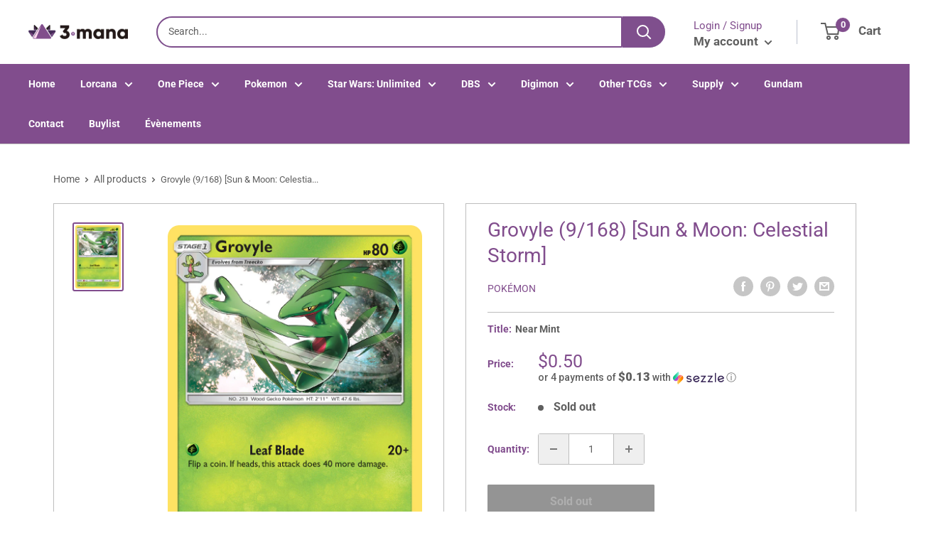

--- FILE ---
content_type: text/css
request_url: https://3mana.ca/cdn/shop/t/16/assets/variables.css?v=108146437158924257461736364267
body_size: -532
content:
p,h1,h2,h3,h4,h5,h6{color:#292929}a{color:inherit}main{background-color:#fff}.a-contactRow_title,.a-contactRow_subText{color:}.m-blockMenu__item,.m-collectionGrid__item,.featuredAuthor__grid{border:1px solid}.featuredAuthor__card{border-right:1px solid}.featuredAuthor__card:last-child{border-right:none}.a-sectionTitle__text{border-right:1px solid #292929}.m-contactRow__col{border-right:1px solid}
/*# sourceMappingURL=/cdn/shop/t/16/assets/variables.css.map?v=108146437158924257461736364267 */


--- FILE ---
content_type: text/css
request_url: https://3mana.ca/cdn/shop/t/16/assets/custom.css?v=79560360044168843061736364267
body_size: -555
content:
.header .search-bar__submit{width:60px;border-top-right-radius:30px;border-bottom-right-radius:30px;background-color:#7f4f8d}.search-bar__top{border-top-right-radius:30px;border-bottom-right-radius:30px}.header .search-bar__input,.search-bar__top{border-top-left-radius:30px;border-bottom-left-radius:30px}.header .search-bar__input{border:2px solid #7F4F8D!important}
/*# sourceMappingURL=/cdn/shop/t/16/assets/custom.css.map?v=79560360044168843061736364267 */


--- FILE ---
content_type: text/javascript
request_url: https://3mana.ca/cdn/shop/t/16/assets/predictiveSearch.js?v=19211658746002708171736364267
body_size: 2113
content:
(function(){$(".sd_pro-search").click(function(){$value=$(".sd_pro-search").val(),$value==""?($(".sd_dropdown").show(),$(".sd_dropdown").html("")):$(".sd_dropdown").show()}),$(document).on("mouseup","body",function(e){var container=$(".sd_product-search"),submit=$(".searchBar__submit"),icon=$(".fa-search");!container.is(e.target)&&container.has(e.target).length===0&&!submit.is(e.target)&&!icon.is(e.target)&&($(".sd_dropdown").hide(),$(".sd_pro-search").val(""))}),$("<div class='sd_fixsearch' style='font-family: arial;border-radius: 2px 0 0 2px;box-sizing: border-box;height: 38px;max-width: 400px;position:fixed;top: 150px;z-index: 9999999999;width: 100%;transition: all 0.6s ease-in 0s;visibility:hidden;opacity:0;'><div class='sd_fixinner' style='font-family: arial;'><img src='https://storage.googleapis.com/binderpos-libraries/white-search.png' class='sd_searchicon' style='font-family: arial;cursor:pointer;background:#494c50 none repeat scroll 0 0;width: 38px; border-radius: 5px 0 0 5px;padding: 5px;float: left;'><div class='sd_product-search' style='float: left;height: 38px;position: relative;transition: all 0.5s ease 0s;max-width: auto;margin-top:0;'><input type='text' class='sd_pro-search' style='background:white!important;height: 38px!important;width:90%!important;padding: 5px!important;z-index:9999999999;'><div class='sd_dropdown'></div></div></div></div><input type='hidden' class='fullval'>").insertAfter("body"),$(window).width()<767?($(".sd_fixinner .sd_product-search").css({margin:"0","max-width":"100%","font-family":"arial",height:"38px",width:"88%",position:"relative"}),$(".sd_fixsearch").css({right:"-362px"})):($(".sd_fixinner .sd_product-search").css({margin:"0","max-width":"100%","font-family":"arial",height:"38px",width:"90%",position:"relative"}),$(".sd_fixsearch").css({right:"-362px"}));var sizeee="-362px";if($(window).width()==375){$(".sd_fixsearch").css({right:"-337px"});var sizeee="-337px"}if($(window).width()==360){$(".sd_fixsearch").css({right:"-322px"});var sizeee="-322px"}if($(window).width()==320){$(".sd_fixsearch").css({right:"-282px"});var sizeee="-282px"}var searchtext=null,prccolor=null;function highlight(string){$(".sd_dropdownresult li, .sd_dropdown_default li").each(function(){var matchStart=$(this).find(".sd_title").text().toLowerCase().indexOf(""+string.toLowerCase()),matchEnd=matchStart+string.length-1,beforeMatch=$(this).find(".sd_title").text().slice(0,matchStart),matchText=$(this).find(".sd_title").text().slice(matchStart,matchEnd+1),afterMatch=$(this).find(".sd_title").text().slice(matchEnd+1),finalMatch=beforeMatch+"<span style='color:"+searchtext+"!important; font-weight:700!important;'>"+matchText+"</span>"+afterMatch;$(this).find(".sd_title").html(finalMatch)})}function highlight_variant(string){$(".sd_dropdownresult li, .sd_dropdown_default li").each(function(){var matchStart=$(this).find(".sd_sku").text().toLowerCase().indexOf(""+string.toLowerCase()),matchEnd=matchStart+string.length-1,beforeMatch=$(this).find(".sd_sku").text().slice(0,matchStart),matchText=$(this).find(".sd_sku").text().slice(matchStart,matchEnd+1),afterMatch=$(this).find(".sd_sku").text().slice(matchEnd+1),finalMatch=beforeMatch+"<span style='color:"+searchtext+"!important; font-weight:700!important;'>"+matchText+"</span>"+afterMatch;$(this).find(".sd_titl").html(finalMatch)})}function col_highlight(string){$(".sd_dropdownresult_collection li, .sd_dropdown_default li").each(function(){var matchStart=$(this).find(".sd_title").text().toLowerCase().indexOf(""+string.toLowerCase()),matchEnd=matchStart+string.length-1,beforeMatch=$(this).find(".sd_title").text().slice(0,matchStart),matchText=$(this).find(".sd_title").text().slice(matchStart,matchEnd+1),afterMatch=$(this).find(".sd_title").text().slice(matchEnd+1),finalMatch=beforeMatch+"<span style='color:"+searchtext+"!important; font-weight:700!important;'>"+matchText+"</span>"+afterMatch;$(this).find(".sd_title").html(finalMatch)})}function page_highlight(string){$(".sd_dropdownresult_page li, .sd_dropdown_default li").each(function(){var matchStart=$(this).find(".sd_title").text().toLowerCase().indexOf(""+string.toLowerCase()),matchEnd=matchStart+string.length-1,beforeMatch=$(this).find(".sd_title").text().slice(0,matchStart),matchText=$(this).find(".sd_title").text().slice(matchStart,matchEnd+1),afterMatch=$(this).find(".sd_title").text().slice(matchEnd+1),finalMatch=beforeMatch+"<span style='color:"+searchtext+"!important; font-weight:700!important;'>"+matchText+"</span>"+afterMatch;$(this).find(".sd_title").html(finalMatch)})}$(document).on("click",".sd_searchicon",function(){$(".sd_fixsearch").toggleClass("sd_fixactive"),$(".sd_fixsearch").hasClass("sd_fixactive")?($(".sd_fixsearch").css("right","-2px"),$(document).on("click","body",function(){$(".sd_fixsearch").css({right:sizeee}),$(".sd_fixsearch").removeClass("sd_fixactive"),$(".sd_pro-search").val(""),$(".sd_dropdown").empty()})):($(".sd_fixsearch").css({right:sizeee}),$(".sd_pro-search").val(""),$(".sd_dropdown").empty())}),$(".sd_product-search").css("display","none"),$(".sd_pro-search").attr("placeholder","Search..");var resvalue={defaultwidth:null,product_tab:null,collection_tab:null,page_tab:null,article_tab:null,stock_res:null,foot_text:null,footer_noresult:null},defull=$.trim(resvalue.defaultwidth),product=window.theme.searchMode.includes("product")?"yes":"no",collection="no",page=window.theme.searchMode.includes("page")?"yes":"no",article=window.theme.searchMode.includes("article")?"yes":"no",footer_text=$.trim(resvalue.foot_text),footer_noresult=$.trim(resvalue.footer_noresult);if(footer_noresult==""||footer_noresult==null)var footer_noresult="No Results Found";else var footer_noresult=footer_noresult;if(footer_text==""||footer_text==null)var footer_boxtext="Show More Results";else var footer_boxtext=footer_text;if(resvalue.stock_res!=null)var out_stock=$.trim(resvalue.stock_res);else var out_stock="last";$(function(){$(".sd_product-search").css({position:"relative","max-width":"280px"}),$(".sd_dropdown").css({position:"absolute",width:"100%","z-index":"999999",top:"29px"}),$(".sd_product-search").fadeIn("fast"),$(".sd_fixinner .sd_pro-search").css({"font-family":"arial",height:"38px",margin:"0",padding:"5px","max-width":"100%",background:"#fff"}),$(window).width()<767?$(".sd_fixinner .sd_product-search").css({margin:"0","max-width":"100%","font-family":"arial",height:"38px",width:"88%",position:"relative"}):$(".sd_fixinner .sd_product-search").css({margin:"0","max-width":"100%","font-family":"arial",height:"38px",width:"90%",position:"relative"}),$(".sd_pro-search").keyup(function(e){$(".sd_dropdown").show();var textLength=$(this).val().length,mysearchval=$(this).val();if(textLength>1){var searchval=$(this).val(),searchstring=searchval.toUpperCase(),hostname=window.location.hostname,proarray=null;jQuery.getJSON("/search/suggest.json",{q:searchval,resources:{type:"product,page,article,collection",options:{unavailable_products:out_stock,fields:"title,variants.title"}}}).done(function(response){if(product==""&&collection==""&&page==""&&article=="")$(".sd_dropdown").html('<div class="sd_tab"><button class="tablinks1">Products</button><button class="tablinks2">Collection</button><button class="tablinks3">Pages</button><button class="tablinks4">Articles</button></div><div class="sd_tabs"></div>');else{var tab_html='<div class="sd_tab">';(product=="yes"||product=="")&&(tab_html=tab_html+'<button class="tablinks1">Products</button>'),(collection=="yes"||collection=="")&&(tab_html=tab_html+'<button class="tablinks2">Collection</button>'),(page=="yes"||page=="")&&(tab_html=tab_html+'<button class="tablinks3">Pages</button>'),(article=="yes"||article=="")&&(tab_html=tab_html+'<button class="tablinks4">Articles</button>'),tab_html=tab_html+'</div><div class="sd_tabs"></div>',$(".sd_dropdown").html(tab_html)}var rex=/(<([^>]+)>)/ig,proarray2=[],data=response.resources.results;if(data.articles.length>0){var pageSuggestions=data.articles,proarray22=[],appendToResult3='<div class="pagelist"><ul class="sd_dropdownresult_page">';$.each(data.articles,function(index,articles){var prodvals=articles.title,prods=prodvals.toUpperCase();prods.indexOf(searchstring)>=0&&(appendToResult3=appendToResult3.concat('<li id="'+articles.id+'"><a href="'+articles.url+'"><div class="sd_span"><div class="sd_title"> &#9679; '+articles.title+"</div></div></a></li>"),proarray22.push({pid:articles.id,ptitel:articles.title,phandle:articles.handle}))});var proarry2=JSON.stringify(proarray22);appendToResult3=appendToResult3.concat('</ul><div class="sd_more_result"><span class="sd_show_all"><a class="showproduct" href="https://'+hostname+"/search?article=1&q=%2A"+searchval+'%2A&type=article">'+footer_boxtext+"</a></span></div></div>"),$(".tablinks4").click(function(e2){e2.preventDefault(),$(".tablinks4").addClass("active"),$(".tablinks2").removeClass("active"),$(".tablinks3").removeClass("active"),$(".tablinks1").removeClass("active"),$(".sd_tabs").html(appendToResult3),page_highlight(mysearchval)})}else $(".tablinks4").click(function(e2){e2.preventDefault(),$(".sd_tabs").html('</ul><div class="sd_more_result"><span class="sd_show_all noresult">'+footer_noresult+"</span></div></div>"),$(".tablinks4").addClass("active"),$(".tablinks3").removeClass("active"),$(".tablinks2").removeClass("active"),$(".tablinks1").removeClass("active")});if(data.pages.length>0){var pageSuggestions=data.pages,proarray22=[],appendToResult2='<div class="pagelist"><ul class="sd_dropdownresult_page"><li class=""></li>';$.each(data.pages,function(index,pages){var prodvals=pages.title,prods=prodvals.toUpperCase();prods.indexOf(searchstring)>=0&&(appendToResult2=appendToResult2.concat('<li id="'+pages.id+'"><a href="https://'+hostname+"/pages/"+pages.handle+'"><div class="sd_span"><div class="sd_title"> &#9679; '+pages.title+"</div></div></a></li>"),proarray22.push({pid:pages.id,ptitel:pages.title,phandle:pages.handle}))});var proarry2=JSON.stringify(proarray22);appendToResult2=appendToResult2.concat('</ul><div class="sd_more_result"><span class="sd_show_all"><a class="showproduct" href="https://'+hostname+"/search?page=1&q=%2A"+searchval+'%2A&type=page">'+footer_boxtext+"</a></span></div></div>"),$(".tablinks3").click(function(e2){$(".tablinks3").addClass("active"),$(".tablinks2").removeClass("active"),$(".tablinks1").removeClass("active"),$(".tablinks4").removeClass("active"),$(".sd_tabs").html(appendToResult2),page_highlight(mysearchval)})}else $(".tablinks3").click(function(e2){$(".tablinks3").addClass("active"),$(".tablinks2").removeClass("active"),$(".tablinks1").removeClass("active"),$(".tablinks4").removeClass("active"),$(".sd_tabs").html('</ul><div class="sd_more_result"><span class="sd_show_all noresult">'+footer_noresult+"</span></div></div>")});if(data.collections.length>0){var collectionSuggestions=data.collections,proarray1=[],appendToResult1='<div class="collectionpanel"><ul class="sd_dropdownresult_collection"><li class=""></li>';$.each(data.collections,function(index,collections){var prodvals=collections.title,prods=prodvals.toUpperCase();prods.indexOf(searchstring)>=0&&(appendToResult1=appendToResult1.concat('<li id="'+collections.id+'"><a href="https://'+hostname+"/collections/"+collections.handle+'"><div class="sd_span"><div class="sd_title"> &#9679; '+collections.title+"</div></div></a></li>"),proarray1.push({pid:collections.id,ptitel:collections.title,phandle:collections.handle}))});var proarry1=JSON.stringify(proarray1);appendToResult1=appendToResult1.concat('</ul><div class="sd_more_result"><span class="sd_show_all"><a class="showproduct" href="https://'+hostname+'/collections">View All Collections</a></span></div></div>'),proarray1.length>0&&$(".tablinks2").click(function(e2){$(".tablinks2").addClass("active"),$(".tablinks1").removeClass("active"),$(".tablinks3").removeClass("active"),$(".tablinks4").removeClass("active"),$(".sd_tabs").html(appendToResult1),col_highlight(mysearchval)})}else $(".tablinks2").click(function(e2){$(".tablinks2").addClass("active"),$(".tablinks1").removeClass("active"),$(".tablinks3").removeClass("active"),$(".tablinks4").removeClass("active"),$(".sd_tabs").html('</ul><div class="sd_more_result"><span class="sd_show_all noresult">'+footer_noresult+"</span></div></div>")});if(data.products.length>0){var appendToResult='<ul class="sd_dropdownresult"><li class=""></li>';$.each(data.products,function(index,products){var prodval=products.title,productSuggestions=response.resources.results.products,productsuggest=productSuggestions[index];console.log(productsuggest);var prod=prodval.toUpperCase();if(productsuggest.image!=null)var imagesrc='<div class="sd_searchimage"><img class="prdimg" width="50px" src="'+productsuggest.image+'"></div>';else var imagesrc='<div class="sd_searchimage"><img class="sd_noimg prdimg" width="50px" src="https://storage.googleapis.com/binderpos-libraries/NoPicAvailable.png" />';appendToResult=appendToResult.concat('<li id="'+products.id+'"><a href="https://'+hostname+"/products/"+products.handle+'">'+imagesrc+'</div><div class="sd_span"><div class="sd_title">'+products.title+'</div><div class="sd_price" style=color:'+prccolor+"!important;>"+(productsuggest.price_max>productsuggest.price?Shopify.formatMoney(productsuggest.price_min,window.theme.moneyWithCurrencyFormat)+" - "+Shopify.formatMoney(productsuggest.price_max,window.theme.moneyWithCurrencyFormat):Shopify.formatMoney(productsuggest.price,window.theme.moneyWithCurrencyFormat))+"</div></div></a></li>"),proarray2.push({pid:products.id,ptitel:products.title,phandle:products.handle})}),appendToResult=appendToResult.concat('</ul><div class="sd_more_result"><span class="sd_show_all"><a class="showproduct" href="https://'+hostname+"/search?page=1&q=%2A"+searchval+'%2A&type=product">'+footer_boxtext+"</a></span></div></div>"),proarray2.length>0&&($(".sd_tabs").html(appendToResult),$(".tablinks1").addClass("active")),$(".tablinks1").click(function(e2){$(".tablinks1").addClass("active"),$(".tablinks2").removeClass("active"),$(".tablinks3").removeClass("active"),$(".tablinks4").removeClass("active"),$(".sd_tabs").html(appendToResult)});var proarry=JSON.stringify(proarray2)}else $(".tablinks1").addClass("active"),$(".sd_tabs").html('</ul><div class="sd_more_result"><span class="sd_show_all noresult">'+footer_noresult+"</span></div></div>"),$(".tablinks1").click(function(e2){$(".tablinks1").addClass("active"),$(".tablinks2").removeClass("active"),$(".tablinks3").removeClass("active"),$(".tablinks4").removeClass("active"),$(".sd_tabs").html('</ul><div class="sd_more_result"><span class="sd_show_all noresult">'+footer_noresult+"</span></div></div>")})})}else $(".sd_dropdown").html(" ");setTimeout(function(){},600)})}),$(document).on("mouseenter",".sd_dropdownresult li a",function(){$(this).css({background:"rgb(242,242,242)"})}),$(document).on("mouseleave",".sd_dropdownresult li a",function(){$(this).css({background:"#fff"})}),$(document).on("mouseenter",".sd_dropdownresult_collection li a",function(){$(this).css({background:"rgb(242,242,242)"})}),$(document).on("mouseleave",".sd_dropdownresult_collection li a",function(){$(this).css({background:"#fff"})})})();
//# sourceMappingURL=/cdn/shop/t/16/assets/predictiveSearch.js.map?v=19211658746002708171736364267
